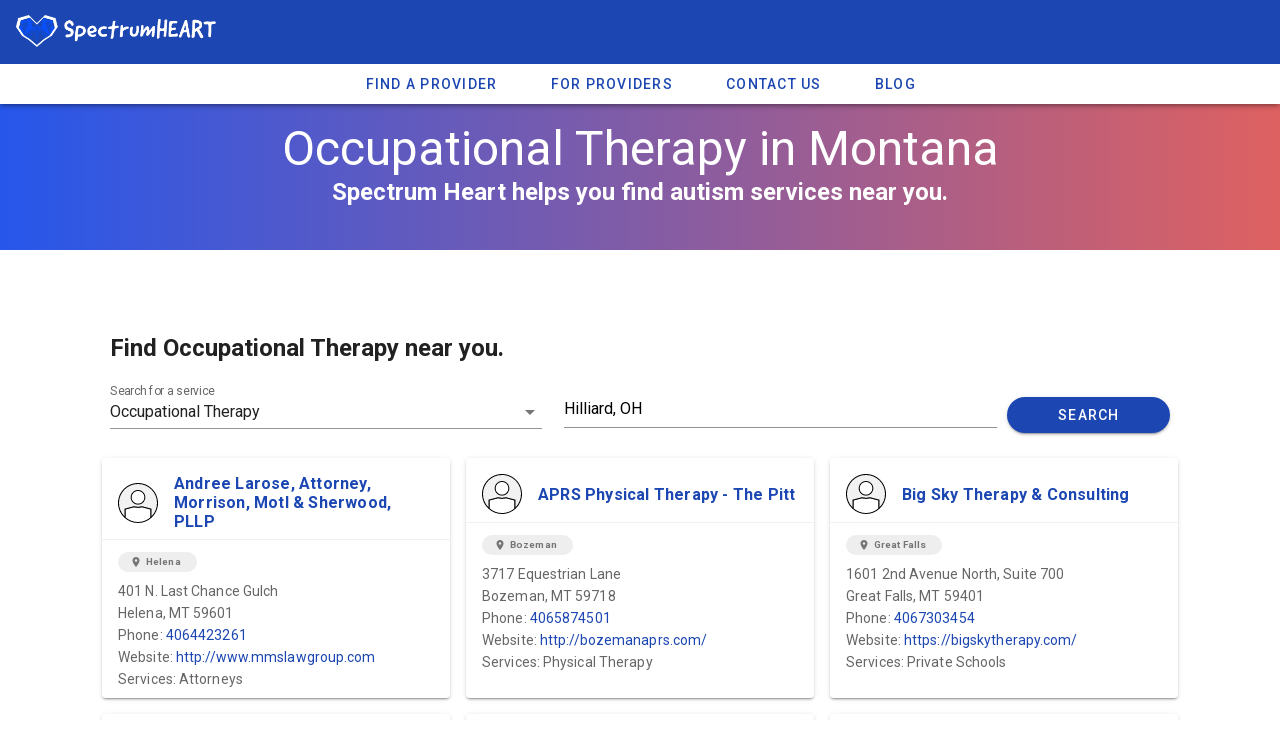

--- FILE ---
content_type: application/javascript; charset=UTF-8
request_url: https://www.spectrumheart.com/_nuxt/72147e2.js
body_size: 5064
content:
(window.webpackJsonp=window.webpackJsonp||[]).push([[19,7,13],{558:function(t,e,r){"use strict";r.r(e);var n={props:["size"]},o=r(29),component=Object(o.a)(n,(function(){var t=this,e=t.$createElement,r=t._self._c||e;return r("svg",{staticStyle:{"enable-background":"new 0 0 404.4 404.4"},attrs:{width:t.size,version:"1.1",id:"Layer_1",xmlns:"http://www.w3.org/2000/svg","xmlns:xlink":"http://www.w3.org/1999/xlink",x:"0px",y:"0px",viewBox:"0 0 404.4 404.4","xml:space":"preserve"}},[r("style",{attrs:{type:"text/css"}},[t._v("\n    .st0{fill:#FFFFFF;}\n    .st1{fill:#F2f2f2;}\n")]),t._v(" "),r("g",[r("path",{staticClass:"st0",attrs:{d:"M243.4,239.7l-41.2,5.5l-41.2-5.5l-90.5,23.9v85.2c34.9,31.4,81,50.7,131.6,50.7c50.7,0,96.7-19.3,131.6-50.7\n        v-85.2L243.4,239.7z"}}),t._v(" "),r("path",{attrs:{d:"M202.2,404.4c-49.8,0-97.7-18.5-135-52c-1.1-0.9-1.7-2.3-1.7-3.7v-85.2c0-2.3,1.5-4.2,3.7-4.8l90.5-23.9\n        c0.6-0.2,1.3-0.2,1.9-0.1l40.5,5.4l40.5-5.4c0.7-0.1,1.3,0,1.9,0.1l90.5,23.9c2.2,0.6,3.7,2.6,3.7,4.8v85.2c0,1.4-0.6,2.8-1.7,3.7\n        C299.9,386,252,404.4,202.2,404.4z M75.6,346.5c35.2,30.9,80.1,47.9,126.7,47.9c46.6,0,91.5-17,126.7-47.9v-79.1l-85.8-22.7\n        l-40.2,5.4c-0.4,0.1-0.9,0.1-1.3,0l-40.2-5.4l-85.8,22.7V346.5z"}})]),t._v(" "),r("g",[r("path",{staticClass:"st1",attrs:{d:"M399.4,202.2C399.4,93.3,311.1,5,202.2,5C93.3,5,5,93.3,5,202.2c0,58.3,25.4,110.4,65.6,146.6v-85.2l90.5-23.9\n        l41.2,5.5l41.2-5.5l90.5,23.9v85.2C374,312.7,399.4,260.5,399.4,202.2z"}}),t._v(" "),r("path",{attrs:{d:"M333.9,353.8c-0.7,0-1.4-0.1-2-0.4c-1.8-0.8-3-2.6-3-4.6v-81.3l-85.8-22.7l-40.2,5.4c-0.4,0-0.9,0-1.3,0l-40.2-5.4\n        l-85.8,22.7v81.3c0,2-1.2,3.8-3,4.6c-1.8,0.8-3.9,0.5-5.4-0.8C24.5,314.1,0,259.3,0,202.2C0,90.7,90.7,0,202.2,0\n        c111.5,0,202.2,90.7,202.2,202.2c0,57.1-24.5,111.9-67.2,150.3C336.3,353.3,335.1,353.8,333.9,353.8z M202.2,10\n        C96.2,10,10,96.2,10,202.2c0,50.4,20.1,99,55.6,134.9v-73.5c0-2.3,1.5-4.2,3.7-4.8l90.5-23.9c0.6-0.2,1.3-0.2,1.9-0.1l40.5,5.4\n        l40.5-5.4c0.7-0.1,1.3,0,1.9,0.1l90.5,23.9c2.2,0.6,3.7,2.6,3.7,4.8v73.5c35.5-35.9,55.6-84.5,55.6-134.9\n        C394.4,96.2,308.2,10,202.2,10z"}})]),t._v(" "),r("g",[r("path",{staticClass:"st0",attrs:{d:"M271.2,144.8c0,38.1-30.9,69-69,69c-38.1,0-69-30.9-69-69c0-38.1,30.9-69,69-69\n        C240.3,75.8,271.2,106.7,271.2,144.8z"}}),t._v(" "),r("path",{attrs:{d:"M202.2,218.8c-40.8,0-74-33.2-74-74c0-40.8,33.2-74,74-74c40.8,0,74,33.2,74,74C276.2,185.6,243,218.8,202.2,218.8z\n        M202.2,80.8c-35.3,0-64,28.7-64,64c0,35.3,28.7,64,64,64c35.3,0,64-28.7,64-64C266.3,109.5,237.5,80.8,202.2,80.8z"}})])])}),[],!1,null,null,null);e.default=component.exports},559:function(t,e,r){var content=r(574);content.__esModule&&(content=content.default),"string"==typeof content&&(content=[[t.i,content,""]]),content.locals&&(t.exports=content.locals);(0,r(14).default)("0be21c20",content,!0,{sourceMap:!1})},560:function(t,e,r){var content=r(561);content.__esModule&&(content=content.default),"string"==typeof content&&(content=[[t.i,content,""]]),content.locals&&(t.exports=content.locals);(0,r(14).default)("0cd63bd9",content,!0,{sourceMap:!1})},561:function(t,e,r){var n=r(13)(!1);n.push([t.i,".v-parallax{position:relative;overflow:hidden;z-index:0}.v-parallax__image-container{position:absolute;top:0;left:0;right:0;bottom:0;z-index:1;contain:strict}.v-parallax__image{position:absolute;bottom:0;left:50%;min-width:100%;min-height:100%;display:none;transform:translate(-50%);will-change:transform;transition:opacity .3s cubic-bezier(.25,.8,.5,1);z-index:1}.v-parallax__content{color:#fff;height:100%;z-index:2;position:relative;display:flex;flex-direction:column;justify-content:center;padding:0 1rem}",""]),t.exports=n},570:function(t,e,r){"use strict";r.r(e);var n={props:["item","index"],components:{Cardavatar:r(558).default},data:function(){return{fav:!1,rating:5}},methods:{favorite:function(){this.fav=!this.fav}}},o=(r(573),r(29)),c=r(91),l=r.n(c),d=r(206),h=r(169),v=r(579),f=r(207),component=Object(o.a)(n,(function(){var t=this,e=t.$createElement,r=t._self._c||e;return r("div",[r("v-card",{staticClass:"resource-card resource-card-small"},[r("v-card-title",{staticClass:"mb-0 pb-2 bg-primary-light",staticStyle:{"border-bottom":"#f1f1f1 1px solid"},attrs:{"primary-title":""}},[r("div",{staticClass:"title font-weight-bold",staticStyle:{display:"flex","align-items":"center"}},[r("div",{staticClass:"mr-4",staticStyle:{width:"40px"}},[r("Cardavatar",{staticClass:"card-avatar",attrs:{size:"40px"}})],1),t._v(" "),r("nuxt-link",{attrs:{to:"/provider/"+t.item.state.toLowerCase().replace(" ","-")+"/"+t.item.handle}},[t._v(t._s(t.item.name))])],1)]),t._v(" "),r("v-card-text",{staticClass:"card-text bg-surface-light"},[r("v-chip",{staticClass:"pr-4 mt-3 mb-2",staticStyle:{"font-size":"0.7em !important",height:"20px"},attrs:{small:"",color:"grey lighten-3 font-weight-bold","text-color":"grey darken-1"}},[r("v-icon",{staticClass:"mr-1 ml-0",attrs:{"x-small":""}},[t._v("location_on")]),t._v("\n        "+t._s(t.item.city)+"\n      ")],1),t._v(" "),r("v-chip",{directives:[{name:"show",rawName:"v-show",value:t.item.paid,expression:"item.paid"}],staticClass:"pr-4 mt-3 mb-2",staticStyle:{"font-size":"0.7em !important",height:"20px"},attrs:{small:"",color:"grey lighten-3 font-weight-bold","text-color":"primary"}},[r("v-icon",{staticClass:"mr-1 ml-0",attrs:{"x-small":""}},[t._v("verified")]),t._v("\n        Verified\n      ")],1),t._v(" "),r("br"),t._v("\n      "+t._s(t.item.address)+"\n      "),r("br"),t._v("\n      "+t._s(t.item.city)+", "+t._s(t.item.stateAbbr)+"\n      "+t._s(t.item.postalCode)+" "),r("br"),t._v("Phone:\n      "),r("a",{attrs:{href:"tel:"+t.item.phone,type:"tel"}},[t._v(t._s(t.item.phone))]),t._v(" "),t.item.website?r("div",{staticClass:"text-no-wrap text-truncate"},[t._v("\n        Website: "),r("a",{attrs:{href:t.item.website}},[t._v(t._s(t.item.website))])]):t._e(),t._v(" "),r("p",{staticClass:"category"},[t._v("Services: "+t._s(t.item.services.join(",")))])],1)],1)],1)}),[],!1,null,null,null);e.default=component.exports;l()(component,{Cardavatar:r(558).default}),l()(component,{VCard:d.a,VCardText:h.b,VCardTitle:h.c,VChip:v.a,VIcon:f.a})},573:function(t,e,r){"use strict";r(559)},574:function(t,e,r){var n=r(13)(!1);n.push([t.i,".resource-card .title{padding-bottom:0;word-break:break-word;line-height:1.2rem}.resource-card .v-card__title{margin-bottom:5px}.resource-card .v-card__title a{line-height:1.2em}.resource-card.resource-card-small{height:240px;overflow:hidden}.v-card__title--primary{padding-top:16px}.resource-card .title{font-size:16px!important}.resource-card .card-text{padding-top:0!important}.resource-card .description{font-weight:100;padding-top:10px}.card-avatar{float:left;margin-right:10px}.star-ratings .v-icon{color:rgba(0,0,0,.1)}span.card-number{color:#333}",""]),t.exports=n},580:function(t,e,r){"use strict";r.r(e),e.default=["Alabama","Alaska","Arizona","Arkansas","California","Colorado","Connecticut","Delaware","District of Columbia","Florida","Georgia","Hawaii","Idaho","Illinois","Indiana","Iowa","Kansas","Kentucky","Louisiana","Maine","Maryland","Massachusetts","Michigan","Minnesota","Mississippi","Missouri","Montana","Nebraska","Nevada","New Hampshire","New Jersey","New Mexico","New York","North Carolina","North Dakota","Ohio","Oklahoma","Oregon","Pennsylvania","Rhode Island","South Carolina","South Dakota","Tennessee","Texas","Utah","Vermont","Virginia","Washington","West Virginia","Wisconsin","Wyoming"]},590:function(t,e,r){"use strict";r(18),r(560);var n=r(2).a.extend({name:"translatable",props:{height:Number},data:function(){return{elOffsetTop:0,parallax:0,parallaxDist:0,percentScrolled:0,scrollTop:0,windowHeight:0,windowBottom:0}},computed:{imgHeight:function(){return this.objHeight()}},beforeDestroy:function(){window.removeEventListener("scroll",this.translate,!1),window.removeEventListener("resize",this.translate,!1)},methods:{calcDimensions:function(){var t=this.$el.getBoundingClientRect();this.scrollTop=window.pageYOffset,this.parallaxDist=this.imgHeight-this.height,this.elOffsetTop=t.top+this.scrollTop,this.windowHeight=window.innerHeight,this.windowBottom=this.scrollTop+this.windowHeight},listeners:function(){window.addEventListener("scroll",this.translate,!1),window.addEventListener("resize",this.translate,!1)},objHeight:function(){throw new Error("Not implemented !")},translate:function(){this.calcDimensions(),this.percentScrolled=(this.windowBottom-this.elOffsetTop)/(parseInt(this.height)+this.windowHeight),this.parallax=Math.round(this.parallaxDist*this.percentScrolled)}}}),o=r(3),c=Object(o.a)(n);e.a=c.extend().extend({name:"v-parallax",props:{alt:{type:String,default:""},height:{type:[String,Number],default:500},src:String,srcset:String},data:function(){return{isBooted:!1}},computed:{styles:function(){return{display:"block",opacity:this.isBooted?1:0,transform:"translate(-50%, ".concat(this.parallax,"px)")}}},mounted:function(){this.init()},methods:{init:function(){var t=this,img=this.$refs.img;img&&(img.complete?(this.translate(),this.listeners()):img.addEventListener("load",(function(){t.translate(),t.listeners()}),!1),this.isBooted=!0)},objHeight:function(){return this.$refs.img.naturalHeight}},render:function(t){var e=t("div",{staticClass:"v-parallax__image-container"},[t("img",{staticClass:"v-parallax__image",style:this.styles,attrs:{src:this.src,srcset:this.srcset,alt:this.alt},ref:"img"})]),content=t("div",{staticClass:"v-parallax__content"},this.$slots.default);return t("div",{staticClass:"v-parallax",style:{height:"".concat(this.height,"px")},on:this.$listeners},[e,content])}})},616:function(t,e,r){var content=r(669);content.__esModule&&(content=content.default),"string"==typeof content&&(content=[[t.i,content,""]]),content.locals&&(t.exports=content.locals);(0,r(14).default)("04469e36",content,!0,{sourceMap:!1})},668:function(t,e,r){"use strict";r(616)},669:function(t,e,r){var n=r(13)(!1);n.push([t.i,".map[data-v-67047fc8]{padding-top:6px}.map img[data-v-67047fc8]{max-width:100%}span.sponsored-badge[data-v-67047fc8]{font-size:12px;font-weight:400;color:#1d46b2;border:1px solid #1d46b2;padding:1px;border-radius:3px}.placeholder-card[data-v-67047fc8]{padding:15px;height:220px}.nearby-row[data-v-67047fc8]{padding-bottom:10px;padding-top:0;margin-bottom:20px;border-radius:4px}.v-parallax[data-v-67047fc8]{height:400px;position:absolute;left:0;right:0;top:0}#header-content[data-v-67047fc8],.custom-wrapper[data-v-67047fc8]{margin-top:200px}.aba-content p[data-v-67047fc8]{font-size:16px}@media only screen and (max-width:800px){.display-2-header[data-v-67047fc8]{font-size:30px!important}}",""]),t.exports=n},692:function(t,e,r){"use strict";r.r(e);var n=r(1),o=r(16),c=(r(52),r(27),r(94),r(60),r(76),r(32),r(67),r(10),r(7),r(9),r(11),r(8),r(12),r(570)),l=r(580),d=r(85);function h(object,t){var e=Object.keys(object);if(Object.getOwnPropertySymbols){var r=Object.getOwnPropertySymbols(object);t&&(r=r.filter((function(t){return Object.getOwnPropertyDescriptor(object,t).enumerable}))),e.push.apply(e,r)}return e}var v,f={components:{Cardsmall:c.default},head:function(){return{title:"Spectrum Heart - Autism ".concat(this.category," in ").concat(this.state),meta:[{hid:"description",name:"description",content:"Autism resources - find ".concat(this.category," in ").concat(this.state," autism spectrum disorder.")}]}},asyncData:function(t){return Object(o.a)(regeneratorRuntime.mark((function e(){var r,n,o,data,c;return regeneratorRuntime.wrap((function(e){for(;;)switch(e.prev=e.next){case 0:return r=t.params,t.query,n=t.app,t.store,t.error,"https://us-central1-spectrum-heart.cloudfunctions.net/getProvidersByState",data={state:(o=function(p){return"aba-therapy"==p?"ABA Therapy":p.replace("-"," ").split(" ").map((function(s){return s.charAt(0).toUpperCase()+s.substring(1)})).join(" ")})(r.location)},e.next=6,n.$axios.$post("https://us-central1-spectrum-heart.cloudfunctions.net/getProvidersByState",data);case 6:return c=e.sent,!1,e.abrupt("return",{nearby:c,loadingPlaceholder:false,loading:null,loadingState:null,search:null,selectCategory:o(r.category),searchState:null,states:l.default,address:"",place:null,location:null,category:o(r.category),state:o(r.location)});case 9:case"end":return e.stop()}}),e)})))()},computed:function(t){for(var i=1;i<arguments.length;i++){var source=null!=arguments[i]?arguments[i]:{};i%2?h(Object(source),!0).forEach((function(e){Object(n.a)(t,e,source[e])})):Object.getOwnPropertyDescriptors?Object.defineProperties(t,Object.getOwnPropertyDescriptors(source)):h(Object(source)).forEach((function(e){Object.defineProperty(t,e,Object.getOwnPropertyDescriptor(source,e))}))}return t}({},Object(d.b)(["providerTypes"])),mounted:(v=Object(o.a)(regeneratorRuntime.mark((function t(){var e;return regeneratorRuntime.wrap((function(t){for(;;)switch(t.prev=t.next){case 0:return t.next=2,this.$axios.$get("https://ipapi.co/json");case 2:e=t.sent,this.ipLocation=e,"US"==e.country&&(this.location="".concat(e.city,", ").concat(e.region_code),e.region);case 6:case"end":return t.stop()}}),t,this)}))),function(){return v.apply(this,arguments)}),methods:{searchProviders:function(t){this.selectCategory||t?(this.payload={distance:40,lat:this.ipLocation.latitude,lng:this.ipLocation.longitude,category:t||this.selectCategory||"Speech Therapy",location:this.location},this.place&&(this.payload.lat=this.place.geometry.location.lat(),this.payload.lng=this.place.geometry.location.lng(),this.payload.location=this.place.formatted_address),this.$router.push("/search?lat=".concat(this.payload.lat,"&lng=").concat(this.payload.lng,"&distance=").concat(this.payload.distance,"&category=").concat(this.payload.category,"&location=").concat(this.payload.location))):alert("Please select a service.")},setPlace:function(t){t&&(this.place=t,console.log(t))}}},m=(r(668),r(29)),x=r(91),y=r.n(x),_=r(683),w=r(304),C=r(206),O=r(550),S=r(585),j=r(586),k=r(590),component=Object(m.a)(f,(function(){var t=this,e=t.$createElement,r=t._self._c||e;return r("div",[r("v-parallax",{attrs:{dark:"",src:"",height:"250"}},[r("v-layout",{staticClass:"pb-10",attrs:{"align-center":"",column:"","justify-end":""}},[r("h1",{staticClass:"display-2 text-center display-2-header"},[t._v("\n        "+t._s(t.category)+" in "+t._s(t.state)+"\n      ")]),t._v(" "),r("h2",{staticClass:"text-center text-xs-center"},[t._v("\n        Spectrum Heart helps you find autism services near you.\n      ")])])],1),t._v(" "),r("v-container",{staticClass:"pa-0",attrs:{fluid:"","grid-list-lg":""}},[r("v-layout",{attrs:{row:"",wrap:"",id:"header-content"}},[r("v-flex",{staticClass:"find-provider mt-4 pa-0",attrs:{xs12:""}},[r("v-layout",{attrs:{row:"",wrap:""}},[r("v-flex",{attrs:{xs12:""}},[r("div",{staticClass:"headline font-weight-bold"},[t._v("\n              Find "+t._s(t.category)+" near you.\n            ")])]),t._v(" "),r("v-flex",{attrs:{xs12:"",sm5:""}},[r("v-autocomplete",{attrs:{loading:t.loading,items:t.providerTypes,"search-input":t.search,"cache-items":"",label:"Search for a service"},on:{"update:searchInput":function(e){t.search=e},"update:search-input":function(e){t.search=e}},model:{value:t.selectCategory,callback:function(e){t.selectCategory=e},expression:"selectCategory"}})],1),t._v(" "),r("v-flex",{attrs:{xs12:"",sm5:""}},[r("div",{staticClass:"places-autocomplete"},[r("gmap-autocomplete",{attrs:{value:t.location,placeholder:"Near You","select-first-on-enter":!0},on:{place_changed:t.setPlace}})],1)]),t._v(" "),r("v-flex",{attrs:{xs12:"",sm2:"","align-self-center":""}},[r("v-btn",{attrs:{rounded:"",color:"primary",dark:"",block:""},on:{click:function(e){return t.searchProviders()}}},[t._v("Search")])],1)],1)],1),t._v(" "),t.loadingPlaceholder?r("v-flex",{attrs:{xs12:""}},[r("br"),t._v(" "),r("v-layout",{attrs:{row:"",wrap:""}},[r("v-flex",{attrs:{xs12:"",sm4:""}},[r("v-card",{staticClass:"placeholder-card"})],1),t._v(" "),r("v-flex",{attrs:{xs12:"",sm4:""}},[r("v-card",{staticClass:"placeholder-card"})],1),t._v(" "),r("v-flex",{attrs:{xs12:"",sm4:""}},[r("v-card",{staticClass:"placeholder-card"}),t._v(" "),r("br"),t._v(" "),r("br")],1),t._v(" "),r("v-flex",{attrs:{xs12:"",sm4:""}},[r("v-card",{staticClass:"placeholder-card"})],1),t._v(" "),r("v-flex",{attrs:{xs12:"",sm4:""}},[r("v-card",{staticClass:"placeholder-card"})],1),t._v(" "),r("v-flex",{attrs:{xs12:"",sm4:""}},[r("v-card",{staticClass:"placeholder-card"}),t._v(" "),r("br"),t._v(" "),r("br")],1),t._v(" "),r("v-flex",{attrs:{xs12:"",sm4:""}},[r("v-card",{staticClass:"placeholder-card"})],1),t._v(" "),r("v-flex",{attrs:{xs12:"",sm4:""}},[r("v-card",{staticClass:"placeholder-card"})],1),t._v(" "),r("v-flex",{attrs:{xs12:"",sm4:""}},[r("v-card",{staticClass:"placeholder-card"})],1)],1)],1):t._e(),t._v(" "),t.nearby.length?r("v-flex",{staticClass:"nearby-row",attrs:{xs12:""}},[r("v-layout",{attrs:{row:"",wrap:""}},t._l(t.nearby,(function(t,e){return r("v-flex",{key:t.id,attrs:{xs12:"",sm6:"",md4:""}},[r("Cardsmall",{attrs:{item:t,index:e}})],1)})),1)],1):t._e()],1)],1)],1)}),[],!1,null,"67047fc8",null);e.default=component.exports;y()(component,{Cardsmall:r(570).default}),y()(component,{VAutocomplete:_.a,VBtn:w.a,VCard:C.a,VContainer:O.a,VFlex:S.a,VLayout:j.a,VParallax:k.a})}}]);

--- FILE ---
content_type: text/plain
request_url: https://www.google-analytics.com/j/collect?v=1&_v=j102&a=157205711&t=pageview&_s=1&dl=https%3A%2F%2Fwww.spectrumheart.com%2Ffind%2Fmontana%2Foccupational-therapy&dp=%2Ffind%2Fmontana%2Foccupational-therapy&ul=en-us%40posix&dt=Spectrum%20Heart%20-%20Autism%20Occupational%20Therapy%20in%20Montana&sr=1280x720&vp=1280x720&_u=aEBAAEABEAAAACAAI~&jid=1318611899&gjid=955418366&cid=2093744549.1768730255&tid=UA-127961103-1&_gid=305945864.1768730255&_r=1&_slc=1&z=1074595440
body_size: -920
content:
2,cG-N4BMX439Q4